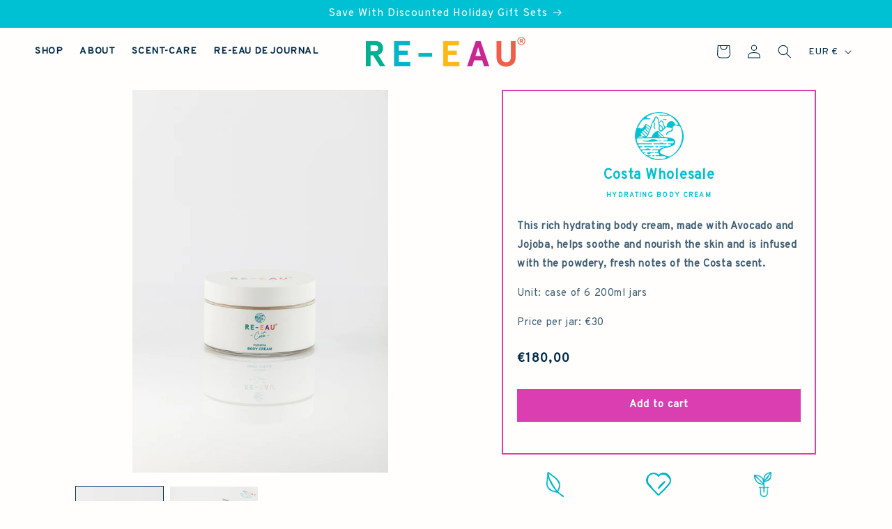

--- FILE ---
content_type: text/css
request_url: https://www.reeau.com/cdn/shop/t/3/assets/component-list-social.css?v=72580107630149639351726488274
body_size: -630
content:
.list-social{display:flex;flex-wrap:wrap;justify-content:flex-end}@media only screen and (max-width: 749px){.list-social{justify-content:center}}.list-social__item .icon{height:1.8rem;width:1.8rem}.list-social__link{align-items:center;display:flex;padding:1.3rem;color:rgb(var(--color-foreground))}
/*# sourceMappingURL=/cdn/shop/t/3/assets/component-list-social.css.map?v=72580107630149639351726488274 */
